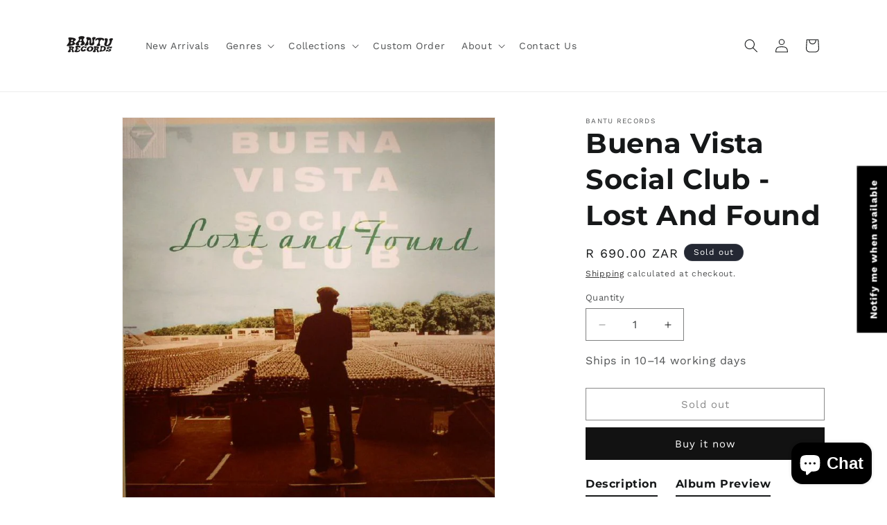

--- FILE ---
content_type: text/javascript; charset=utf-8
request_url: https://banturecords.co.za/products/buena-vista-social-club-lost-and-found.js
body_size: 105
content:
{"id":9422627012893,"title":"Buena Vista Social Club - Lost And Found","handle":"buena-vista-social-club-lost-and-found","description":"\u003cp\u003e\u003cmeta charset=\"utf-8\"\u003eBuena Vista Social Club – Lost And Found, a timeless collection of unreleased tracks capturing the soul of Cuban music.\u003c\/p\u003e\n\u003ch3 class=\"p1\"\u003eAlbum Preview\u003c\/h3\u003e\n\u003cp\u003e\u003ciframe style=\"border-radius: 12px;\" src=\"https:\/\/open.spotify.com\/embed\/track\/4DFbRXlTdH9JdqCBeX6NOG?utm_source=generator\" width=\"100%\" height=\"152\" loading=\"lazy\"\u003e\u003c\/iframe\u003e\u003c\/p\u003e\n\u003cp\u003e \u003c\/p\u003e","published_at":"2025-09-18T06:56:04+02:00","created_at":"2024-07-03T09:47:51+02:00","vendor":"Bantu Records","type":"LP","tags":["World \/ Latin"],"price":69000,"price_min":69000,"price_max":69000,"available":false,"price_varies":false,"compare_at_price":null,"compare_at_price_min":0,"compare_at_price_max":0,"compare_at_price_varies":false,"variants":[{"id":48751502754077,"title":"Default Title","option1":"Default Title","option2":null,"option3":null,"sku":"","requires_shipping":true,"taxable":false,"featured_image":null,"available":false,"name":"Buena Vista Social Club - Lost And Found","public_title":null,"options":["Default Title"],"price":69000,"weight":3000,"compare_at_price":null,"inventory_management":"shopify","barcode":"0 75597 95180 6","requires_selling_plan":false,"selling_plan_allocations":[]}],"images":["\/\/cdn.shopify.com\/s\/files\/1\/0774\/4310\/5053\/files\/BuenaVistaSocialClub-LostAndFound.jpg?v=1719992637"],"featured_image":"\/\/cdn.shopify.com\/s\/files\/1\/0774\/4310\/5053\/files\/BuenaVistaSocialClub-LostAndFound.jpg?v=1719992637","options":[{"name":"Title","position":1,"values":["Default Title"]}],"url":"\/products\/buena-vista-social-club-lost-and-found","media":[{"alt":null,"id":39122049335581,"position":1,"preview_image":{"aspect_ratio":0.982,"height":713,"width":700,"src":"https:\/\/cdn.shopify.com\/s\/files\/1\/0774\/4310\/5053\/files\/BuenaVistaSocialClub-LostAndFound.jpg?v=1719992637"},"aspect_ratio":0.982,"height":713,"media_type":"image","src":"https:\/\/cdn.shopify.com\/s\/files\/1\/0774\/4310\/5053\/files\/BuenaVistaSocialClub-LostAndFound.jpg?v=1719992637","width":700}],"requires_selling_plan":false,"selling_plan_groups":[]}